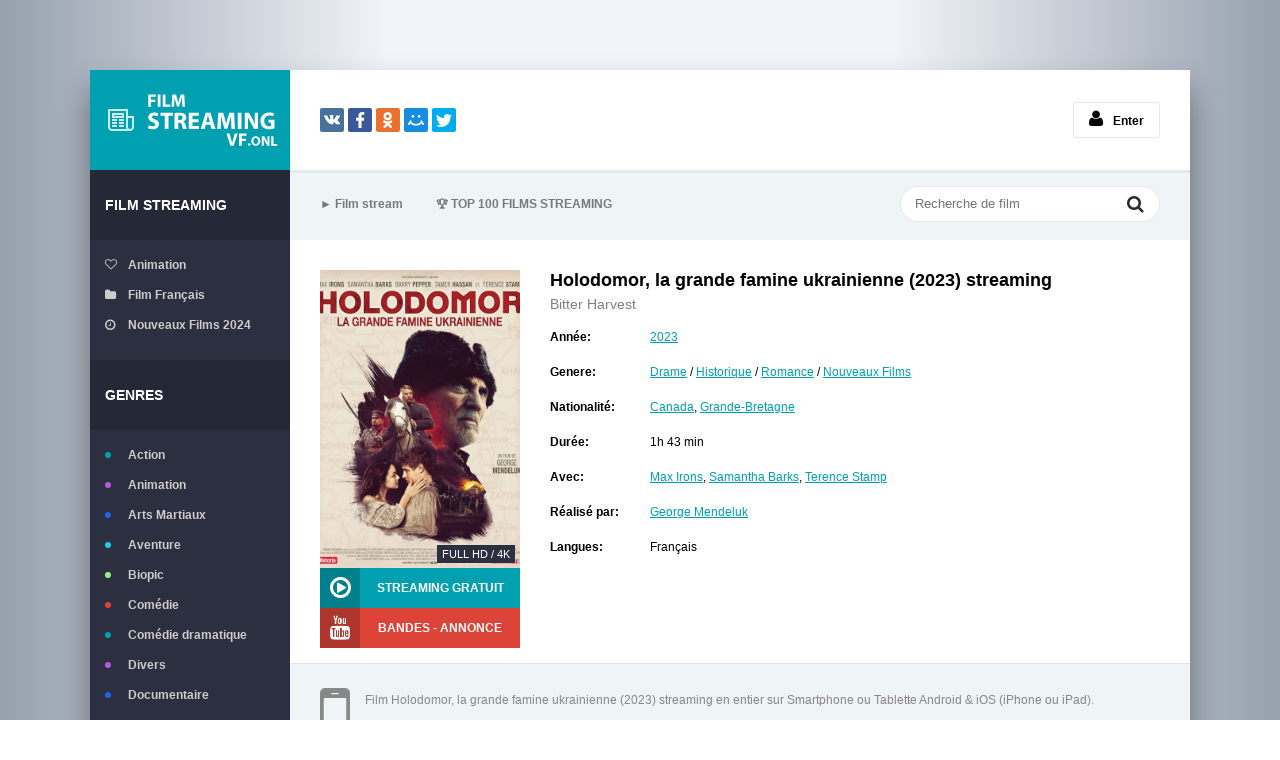

--- FILE ---
content_type: text/html; charset=utf-8
request_url: https://filmstreamingvf.live/3404-holodomor-la-grande-famine-ukrainienne-2023.html
body_size: 7153
content:
<!DOCTYPE html>
<html lang="fr-FR">
<head>
	<meta charset="utf-8">
<title>Holodomor la grande famine ukrainienne streaming VF 2023  Complet et Gratuit en 4K</title>
<meta name="description" content="Film Bitter Harvest streaming gratuit en ligne version française  en Full HD 1080p, UHD 4K. Regarder Holodomor la grande famine ukrainienne 2023 streaming  en entier films sans limite version VostFR, VF.">
<meta name="keywords" content="Holodomor la grande famine ukrainienne 2023 streaming, Bitter Harvest streaming VF, Holodomor la grande famine ukrainienne streaming">
<meta name="generator" content="DataLife Engine (http://dle-news.ru)">
<meta property="og:site_name" content="Voir Film Streaming VF 2025 Complet et Gratuit en 4K">
<meta property="og:type" content="article">
<meta property="og:title" content="Holodomor, la grande famine ukrainienne (2023)">
<meta property="og:url" content="https://filmstreamingvf.live/3404-holodomor-la-grande-famine-ukrainienne-2023.html">
<meta property="og:image" content="https://filmstreamingvf.live/uploads/posts/2023-02/1676968415_0007238.jpg">
<meta property="og:description" content="Une évocation de la période dite de l'Holodomor, la grande famine qui a eu lieu en Ukraine en 1932 et 1933 et qui a fait plusieurs millions de morts. La vie d'un jeune homme est changée à jamais quand l'armée de Staline envahit l'Ukraine lors de cette période. Une évocation de la période dite de">
<link rel="search" type="application/opensearchdescription+xml" href="https://filmstreamingvf.live/index.php?do=opensearch" title="Voir Film Streaming VF 2025 Complet et Gratuit en 4K">
<link rel="canonical" href="https://filmstreamingvf.live/3404-holodomor-la-grande-famine-ukrainienne-2023.html">
<link rel="alternate" type="application/rss+xml" title="Voir Film Streaming VF 2025 Complet et Gratuit en 4K" href="https://filmstreamingvf.live/rss.xml">
	 <meta name="viewport" content="width=device-width, initial-scale=1.0" />
	  <link rel="shortcut icon" href="/templates/filmstreamingvf/images/favicon.png" />
	  <link href="/templates/filmstreamingvf/style/styles.css" type="text/css" rel="stylesheet" />
	  <link href="/templates/filmstreamingvf/style/engine.css" type="text/css" rel="stylesheet" />
	  <!--[if lt IE 9]><script src="//html5shiv.googlecode.com/svn/trunk/html5.js"></script><![endif]-->
    
    <meta name="google-site-verification" content="bEW9LMPhzcGEYsW5D_gJ3502JQjJhyjFRwiZGG_9bC4" />
                    <meta name="msvalidate.01" content="7809A795F93437A396AE4D2A9AE05356" />
    
    <meta name="google-site-verification" content="dvMTDFIb9NyKleZnHDBzv8cwnahxjUyjf1UDABW5BPE" />
    <meta name="google-site-verification" content="l5WKI7Cx0G2lTxeqQkJlX9RTfloLpyt-Hh1fD3IsUmc" />
    <meta name="google-site-verification" content="75fTXMyJlYHofQ250CS9eFMLtzOSwlFuqoRlcpD3wMY" />
    <meta name="google-site-verification" content="CIv2tp2ZokfS7GbUO8xk-GCFG0CXK7EgB3TmaJzaHIk" />
    
         <script src="//filmstreamingvf.live/playerjs6.js" type="text/javascript"></script>
  

</head>

<body>

<div class="wrap">

	<div class="block center">
	
		<header class="header clearfix">
			<a href="/" class="logotype" title="Film streaming VF">filmstreamingvf.live</a>
			<div class="yx-share">
				<div class="ya-share2" data-services="vkontakte,facebook,odnoklassniki,moimir,twitter" data-counter=""></div>
			</div>
			<!--noindex-->


		<ul class="h-login">
			
			<li><a href="#" class="l-show icon-l"><span class="fa fa-user"></span>Enter</a></li>
		</ul>
		<div class="l-over"></div>
			<div class="l-box">
				<form method="post">
					<input type="text" name="login_name" id="login_name" placeholder="login"/>
					<input type="password" name="login_password" id="login_password" placeholder="password" />
					<div class="l-btm clearfix">
						
							
							
							
						
						<button onclick="submit();" type="submit" title="Вход">Enter</button>
					</div>
					<input name="login" type="hidden" id="login" value="submit" />
				</form>
			</div>

<!--/noindex-->
		</header>
		
		<!-- END HEADER -->
		
		<div class="cols fx-row">
		
			<aside class="side">
			
				<div class="side-box to-mob">
					<div class="side-bt">Film Streaming</div>
					<ul class="side-bc side-folders">
						<li><a href="/animation/"><span class="fa fa-heart-o"></span>Animation</a></li>
						<li><a href="/xfsearch/country/Français/"><span class="fa fa-folder"></span>Film Français</a></li>
						<li><a href="/nouveaux-films/"><span class="fa fa-clock-o"></span>Nouveaux Films 2024</a></li>
                        	
					</ul>
				</div>
				
				<nav class="side-box to-mob">
					<div class="side-bt">Genres</div>
					<ul class="side-bc side-nav">
						<li class="default"><a href="/action/">Action</a></li>
						<li class="violet"><a href="/animation/">Animation</a></li>
						<li class="blue"><a href="/arts-martiaux/">Arts Martiaux</a></li>
						<li class="blue1"><a href="/aventure/">Aventure</a></li>
						<li class="green"><a href="/biopic/"> Biopic</a></li>
						<li class="red"><a href="/comedie/">Comédie</a></li>
                        <li class="default"><a href="/comedie-dramatique/"> Comédie dramatique</a></li>
						<li class="violet"><a href="/divers/"> Divers</a></li>
						<li class="blue"><a href="/documentaire/"> Documentaire</a></li>
						<li class="blue1"><a href="/drame/"> Drame</a></li>
						<li class="green"><a href="/epouvante-horreur/">Epouvante-horreur</a></li>
						<li class="red"><a href="/erotique/"> Erotique</a></li>
                        <li class="default"><a href="/espionnage/">  Espionnage</a></li>
						<li class="violet"><a href="/famille/">  Famille</a></li>
						<li class="blue"><a href="/fantastique/">  Fantastique</a></li>
						<li class="blue1"><a href="/guerre/">Guerre</a></li>
						<li class="green"><a href="/historique/">Historique</a></li>
						<li class="red"><a href="/musical/">Musical</a></li>
                        <li class="default"><a href="/policier/">Policier</a></li>
						<li class="violet"><a href="/romance/">Romance</a></li>
						<li class="blue"><a href="/science-fiction/">Science fiction</a></li>
						<li class="blue1"> <a href="/thriller/"> Thriller</a></li>
						<li class="green"><a href="/western/">Western</a></li>
                        
                        
                         <li class="default"><a href="/fullstream.html">  	FullStream</a></li>
						<li class="violet"><a href="/skstream.html">  	SkStream</a></li>
						<li class="blue"><a href="/sokrostream.html">  SokroStream</a></li>
						<li class="blue1"><a href="/filmzenstream.html">FilmZenStream</a></li>
						<li class="green"><a href="/zonestream.html">	Zonestream</a></li>
						<li class="red"><a href="/zone-telechargement.html">	Zone Telechargement</a></li>
                        <li class="default"><a href="/papystreaming.html">PapyStreaming</a></li>
						<li class="violet"><a href="/french-stream.html">French Stream</a></li>
						<li class="blue"><a href="/dpstream.html">DPstream</a></li>
						<li class="blue1"> <a href="/libertyland.html"> LibertyLand</a></li>
                        
                                  <li class="default"><a href="/filmstoon.html">FILMSTOON</a></li>
						<li class="violet"><a href="/wiflix.html">WIFLIX</a></li>
						<li class="blue"><a href="/cinemay.html">Cinemay</a></li>
						<li class="blue1"> <a href="/cocostream.html"> 	COCOSTREAM</a></li>
									<li class="violet"><a href="/yapeol.html">	YAPEOL</a></li>
                        
                          
                
                
                 
                 
                
                   
                 
                
                
                   
						
					</ul>
				</nav>
				
				<a class="random-link icon-l" href="https://filmstreamingvf.live/3728-la-hija-de-todas-las-rabias-2023.html">
	<span class="fa fa-random"></span> Film aléatoire
</a>
				
                 <br> <center> <noindex>	   <a href="/cas.php"  rel="nofollow"  target="_blank"  ><img src="/droite.gif"></a>
                </noindex></center>
			</aside>
			
            
            
			<!-- END SIDE -->
			
			<div class="cont">
			
				<div class="topline fx-row fx-middle">
					<ul class="tl-menu clearfix to-mob">
						<li><a href="/">► Film stream</a></li>
						<li><a href="/top-100.html"><span>🏆</span>         TOP 100 FILMS STREAMING</a></li>
					</ul>
					<div class="btn-menu"><span class="fa fa-bars"></span></div>
					<div class="search-box">
						<form id="quicksearch" method="post">
							<input type="hidden" name="do" value="search" />
							<input type="hidden" name="subaction" value="search" />
							<div class="search-field">
								<input id="story" name="story" placeholder="Recherche de film" type="text" />
								<button type="submit" title="Recherche"><span class="fa fa-search"></span></button>
							</div>
						</form>
					</div>
				</div>
				
				<!-- END TOPLINE -->
				
				<main class="main">
					
					
					
					
					<div class="clearfix">
						<div id='dle-content'><article class="full ignore-select">
	
		<div class="fcols clearfix">
		
			<div class="fleft">
				<div class="fposter img-wide">
					<img src="/uploads/posts/2023-02/medium/1676968415_0007238.jpg" alt="Holodomor, la grande famine ukrainienne (2023)" />
					
					<div class="th-qual">Full HD / 4K</div>
					
				</div>
				<div class="fbtns clearfix icon-l">
					<div class="to-view"><span class="fa fa-play-circle-o"></span> STREAMING GRATUIT</div>
					<div class="to-trailer" title="Bandes-annonces Holodomor, la grande famine ukrainienne (2023)"><span class="fa fa-youtube"></span> BANDES - ANNONCE</div>
				</div>
			</div>
			
			<div class="fright">
				<div class="fheader" id="fheader">
					<h1>Holodomor, la grande famine ukrainienne (2023) streaming </h1>
					<div class="foriginal">Bitter Harvest </div>
				</div>
				<ul class="finfo" id="finfo">
					<li><span>Année:</span> <a href="https://filmstreamingvf.live/xfsearch/year/2023/">2023</a> </li>
					<li class="vis"><span>Genere:</span> <a href="https://filmstreamingvf.live/drame/">Drame</a> / <a href="https://filmstreamingvf.live/historique/">Historique</a> / <a href="https://filmstreamingvf.live/romance/">Romance</a> / <a href="https://filmstreamingvf.live/nouveaux-films/">Nouveaux Films </a> </li> 
					<li class="vis"><span>Nationalité:</span>  <a href="https://filmstreamingvf.live/xfsearch/country/Canada/">Canada</a>, <a href="https://filmstreamingvf.live/xfsearch/country/Grande-Bretagne/">Grande-Bretagne</a> </li>
					<li><span>Durée:</span> 1h 43 min</li>
					<li><span>Avec:</span><a href="https://filmstreamingvf.live/xfsearch/actors/Max%20Irons/">Max Irons</a>, <a href="https://filmstreamingvf.live/xfsearch/actors/Samantha%20Barks/">Samantha Barks</a>, <a href="https://filmstreamingvf.live/xfsearch/actors/Terence%20Stamp/">Terence Stamp</a> </li>
					<li class="vis"><span>Réalisé par:</span> <a href="https://filmstreamingvf.live/xfsearch/director/George%20Mendeluk/">George Mendeluk</a></li>
                    	<li><span>Langues:</span>Français </li>
				
				</ul>
			</div>
			
		</div>
		
		<!-- END FCOLS -->
		
		 <div class="sub-text clearfix sub2">
			<span class="fa fa-mobile"></span>
			<br>Film Holodomor, la grande famine ukrainienne (2023) streaming en entier  sur Smartphone ou Tablette Android & iOS (iPhone ou iPad). 
           <br><br>  Bitter Harvest streaming VF sur  Smart TV et PC en  HD 720p, Full HD 1080p, Ultra HD 4K  gratuitement.
		</div> 
		
		<div class="fdesc full-text clearfix" id="fdesc">
		<div class="fsubtitle">SYNOPSIS ET DÉTAILS - Holodomor, la grande famine ukrainienne (2023)</div>
			Une évocation de la période dite de l'Holodomor, la grande famine qui a eu lieu en Ukraine en 1932 et 1933 et qui a fait plusieurs millions de morts. La vie d'un jeune homme est changée à jamais quand l'armée de Staline envahit l'Ukraine lors de cette période.
		</div>
		
    <div class="fsubtitle to-center"><h2>Holodomor, la grande famine ukrainienne (2023) streaming VF</h2></div>
    
                   <noindex><center>
     <a href="/stream-gratuit.php"   rel="nofollow"   target="_blank" ><img src="/1.png"></a>
     
     <a href="/telecharger-vf.php"   rel="nofollow"   target="_blank" ><img src="/2.png"></a>
      </center> </noindex> 
		
    

		<br><br>
		<div class="ftabs tabs-box">
		
			<div class="tabs-sel"><span class="current"> STREAMING GRATUIT</span><span>BANDES - ANNONCE</span></div>
			
			<div class="fplayer video-box tabs-b">
                
		  <div id="vf"></div>

<script>
    var player = new Playerjs({id:"vf",  poster:"https://filmstreamingvf.live/uploads/posts/2023-02/medium/1676968415_0007238.jpg", file:"https://filmstreamingvf.live/Universal.mp4", title:"Holodomor, la grande famine ukrainienne (2023) "});
</script>
			</div>
			
			<div class="fplayer video-box tabs-b" id="trailer-place"> 
		<iframe width="1280" height="720" src="https://www.youtube.com/embed/mURbJ9eKqnc" title="HOLODOMOR, LA GRANDE FAMINE UKRAINIENNE - Bande Annonce VOSTF" frameborder="0" allowfullscreen></iframe>
			</div>
			
		</div>
		
		 <div class="sub-text fx-row fx-middle">
		
			<div class="share"><div class="ya-share2" data-services="vkontakte,facebook,odnoklassniki,moimir,twitter" data-counter=""></div></div>
			<div class="save-btn icon-l button"><a href="/telecharger-vf.php" target="_blank"  rel="nofollow"    ><b>▼ TÉLÉCHARGER Holodomor, la grande famine ukrainienne (2023) GRATUIT EN 4K</b></a></div>
			
		</div>   
		
		<div class="sect-header fx-row fx-middle">
			<div class="sect-title">Vous pouvez aimer ces films</div>
		</div>
		<div class="floats clearfix">
			<div class="thumb">
	<div class="th-in">
		<a class="th-img img-resp-v with-mask" href="https://filmstreamingvf.live/2691-klondike-2022.html">
			<img src="/uploads/posts/2022-03/medium/1646897725_1923972.jpg" alt="Klondike (2022)" />
			<div class="th-mask fx-col fx-center fx-middle">
				<span class="fa fa-play-circle"></span>
			</div>
			<div class="th-qual">4K</div>
		</a>
		<div class="th-desc">
			<a class="th-title nowrap" href="https://filmstreamingvf.live/2691-klondike-2022.html">Klondike (2022)</a>
			<div class="th-cat nowrap">Drame / Nouveaux Films </div>
		</div>
		<div class="th-inf"><span class="fa fa-info"></span></div>
	</div>
</div><div class="thumb">
	<div class="th-in">
		<a class="th-img img-resp-v with-mask" href="https://filmstreamingvf.live/416-le-jeune-picasso-2019.html">
			<img src="/uploads/posts/2019-07/medium/1564558258_4693685.jpg" alt="Le jeune Picasso (2019)" />
			<div class="th-mask fx-col fx-center fx-middle">
				<span class="fa fa-play-circle"></span>
			</div>
			<div class="th-qual">4K</div>
		</a>
		<div class="th-desc">
			<a class="th-title nowrap" href="https://filmstreamingvf.live/416-le-jeune-picasso-2019.html">Le jeune Picasso (2019)</a>
			<div class="th-cat nowrap">Documentaire / Nouveaux Films </div>
		</div>
		<div class="th-inf"><span class="fa fa-info"></span></div>
	</div>
</div><div class="thumb">
	<div class="th-in">
		<a class="th-img img-resp-v with-mask" href="https://filmstreamingvf.live/373-mr-jones-2019-6.html">
			<img src="/uploads/posts/2019-07/medium/1564408018_3359788.jpg" alt="Mr. Jones (2019)" />
			<div class="th-mask fx-col fx-center fx-middle">
				<span class="fa fa-play-circle"></span>
			</div>
			<div class="th-qual">4K</div>
		</a>
		<div class="th-desc">
			<a class="th-title nowrap" href="https://filmstreamingvf.live/373-mr-jones-2019-6.html">Mr. Jones (2019)</a>
			<div class="th-cat nowrap">Biopic / Drame / Nouveaux Films </div>
		</div>
		<div class="th-inf"><span class="fa fa-info"></span></div>
	</div>
</div><div class="thumb">
	<div class="th-in">
		<a class="th-img img-resp-v with-mask" href="https://filmstreamingvf.live/209-code-geass-lelouch-of-the-resurrection-2019.html">
			<img src="/uploads/posts/2019-07/medium/1564054178_mv5bzmuxzmvlngmtzgmymy00mmm3ltg5zjgtnzfhzwu4mtu5mjiwxkeyxkfqcgdeqxvymzgxodm4njm__v1_sy1000_cr006661000_al_.jpg" alt="Code Geass: Lelouch of the Resurrection (2019)" />
			<div class="th-mask fx-col fx-center fx-middle">
				<span class="fa fa-play-circle"></span>
			</div>
			<div class="th-qual">4K</div>
		</a>
		<div class="th-desc">
			<a class="th-title nowrap" href="https://filmstreamingvf.live/209-code-geass-lelouch-of-the-resurrection-2019.html">Code Geass: Lelouch of the Resurrection (2019)</a>
			<div class="th-cat nowrap">Animation / Science fiction  / Nouveaux Films </div>
		</div>
		<div class="th-inf"><span class="fa fa-info"></span></div>
	</div>
</div><div class="thumb">
	<div class="th-in">
		<a class="th-img img-resp-v with-mask" href="https://filmstreamingvf.live/67-au-nom-de-la-terre-2019.html">
			<img src="/uploads/posts/2019-07/medium/1563880782_4463537.jpg" alt="Au nom de la terre (2019)" />
			<div class="th-mask fx-col fx-center fx-middle">
				<span class="fa fa-play-circle"></span>
			</div>
			<div class="th-qual">4K</div>
		</a>
		<div class="th-desc">
			<a class="th-title nowrap" href="https://filmstreamingvf.live/67-au-nom-de-la-terre-2019.html">Au nom de la terre (2019)</a>
			<div class="th-cat nowrap">Drame / Nouveaux Films </div>
		</div>
		<div class="th-inf"><span class="fa fa-info"></span></div>
	</div>
</div>
		</div>
					
		
		
</article>

<div id="dle-ajax-comments"></div>
<form  method="post" name="dle-comments-form" id="dle-comments-form" >
		<input type="hidden" name="subaction" value="addcomment">
		<input type="hidden" name="post_id" id="post_id" value="3404"><input type="hidden" name="user_hash" value="f2bb50209023dfcbb8f58ef24dbacf1c1cc887e0"></form></div>
					</div>
					
					
					
				</main>
				
				<!-- END MAIN -->
				
			</div>
			
			<!-- END CONT -->
			
		</div>
		
		<!-- END COLS -->
		
		



 


				
		<footer class="footer clearfix">
			<div class="ft-text">
                <div class="ft-menu"><a href="/">Film streaming VF</a> </div>
            
              
                <br>
			Film Streaming VF Complet en Full HD, 4K ULTRA HD Gratuit 
				<div class="ft-copyr">Filmstreamingvf.live © 2025.</div>
			</div>
			
		</footer>
			
		<!-- END FOOTER -->
		
	</div>
	
	<!-- END BLOCK -->
	
</div>

<!-- END WRAP -->

<link href="/engine/classes/min/index.php?charset=utf-8&amp;f=engine/editor/jscripts/froala/fonts/font-awesome.css,engine/editor/jscripts/froala/css/editor.css,engine/editor/css/default.css&amp;v=26" rel="stylesheet" type="text/css">
<script src="/engine/classes/min/index.php?charset=utf-8&amp;g=general&amp;v=26"></script>
<script src="/engine/classes/min/index.php?charset=utf-8&amp;f=engine/classes/js/jqueryui.js,engine/classes/js/dle_js.js,engine/classes/masha/masha.js,engine/skins/codemirror/js/code.js,engine/editor/jscripts/froala/editor.js,engine/editor/jscripts/froala/languages/en.js&amp;v=26" defer></script>
<script src="/templates/filmstreamingvf/js/libs.js"></script>
<script>
<!--
var dle_root       = '/';
var dle_admin      = '';
var dle_login_hash = 'f2bb50209023dfcbb8f58ef24dbacf1c1cc887e0';
var dle_group      = 5;
var dle_skin       = 'filmstreamingvf';
var dle_wysiwyg    = '1';
var quick_wysiwyg  = '1';
var dle_act_lang   = ["Yes", "No", "Enter", "Cancel", "Save", "Delete", "Loading. Please, wait..."];
var menu_short     = 'Quick edit';
var menu_full      = 'Full edit';
var menu_profile   = 'View profile';
var menu_send      = 'Send message';
var menu_uedit     = 'Admin Center';
var dle_info       = 'Information';
var dle_confirm    = 'Confirm';
var dle_prompt     = 'Enter the information';
var dle_req_field  = 'Please fill in all the required fields';
var dle_del_agree  = 'Are you sure you want to delete it? This action cannot be undone';
var dle_spam_agree = 'Are you sure you want to mark the user as a spammer? This will remove all his comments';
var dle_complaint  = 'Enter the text of your complaint to the Administration:';
var dle_big_text   = 'Highlighted section of text is too large.';
var dle_orfo_title = 'Enter a comment to the detected error on the page for Administration ';
var dle_p_send     = 'Send';
var dle_p_send_ok  = 'Notification has been sent successfully ';
var dle_save_ok    = 'Changes are saved successfully. Refresh the page?';
var dle_reply_title= 'Reply to the comment';
var dle_tree_comm  = '0';
var dle_del_news   = 'Delete article';
var dle_sub_agree  = 'Do you really want to subscribe to this article’s comments?';
var dle_captcha_type  = '0';
var allow_dle_delete_news   = false;
var dle_search_delay   = false;
var dle_search_value   = '';
jQuery(function($){
	
      $('#comments').froalaEditor({
        dle_root: dle_root,
        dle_upload_area : "comments",
        dle_upload_user : "",
        dle_upload_news : "0",
        width: '100%',
        height: '220',
        language: 'en',

		htmlAllowedTags: ['div', 'span', 'p', 'br', 'strong', 'em', 'ul', 'li', 'ol', 'b', 'u', 'i', 's', 'a', 'img'],
		htmlAllowedAttrs: ['class', 'href', 'alt', 'src', 'style', 'target'],
		pastePlain: true,
        imagePaste: false,
        listAdvancedTypes: false,
        imageUpload: false,
		videoInsertButtons: ['videoBack', '|', 'videoByURL'],
		
        toolbarButtonsXS: ['bold', 'italic', 'underline', 'strikeThrough', '|', 'align', 'formatOL', 'formatUL', '|', 'insertLink', 'dleleech', 'emoticons', '|', 'dlehide', 'dlequote', 'dlespoiler'],

        toolbarButtonsSM: ['bold', 'italic', 'underline', 'strikeThrough', '|', 'align', 'formatOL', 'formatUL', '|', 'insertLink', 'dleleech', 'emoticons', '|', 'dlehide', 'dlequote', 'dlespoiler'],

        toolbarButtonsMD: ['bold', 'italic', 'underline', 'strikeThrough', '|', 'align', 'formatOL', 'formatUL', '|', 'insertLink', 'dleleech', 'emoticons', '|', 'dlehide', 'dlequote', 'dlespoiler'],

        toolbarButtons: ['bold', 'italic', 'underline', 'strikeThrough', '|', 'align', 'formatOL', 'formatUL', '|', 'insertLink', 'dleleech', 'emoticons', '|', 'dlehide', 'dlequote', 'dlespoiler']

      }).on('froalaEditor.image.inserted froalaEditor.image.replaced', function (e, editor, $img, response) {

			if( response ) {
			
			    response = JSON.parse(response);
			  
			    $img.removeAttr("data-returnbox").removeAttr("data-success").removeAttr("data-xfvalue").removeAttr("data-flink");

				if(response.flink) {
				  if($img.parent().hasClass("highslide")) {
		
					$img.parent().attr('href', response.flink);
		
				  } else {
		
					$img.wrap( '<a href="'+response.flink+'" class="highslide"></a>' );
					
				  }
				}
			  
			}
			
		});

$('#dle-comments-form').submit(function() {
	doAddComments();
	return false;
});
FastSearch();
});
//-->
</script>  
<script src="/templates/filmstreamingvf/js/share.js" charset="utf-8"></script>
	  
    <!-- Yandex.Metrika counter -->
<script type="text/javascript" >
   (function(m,e,t,r,i,k,a){m[i]=m[i]||function(){(m[i].a=m[i].a||[]).push(arguments)};
   m[i].l=1*new Date();k=e.createElement(t),a=e.getElementsByTagName(t)[0],k.async=1,k.src=r,a.parentNode.insertBefore(k,a)})
   (window, document, "script", "https://mc.yandex.ru/metrika/tag.js", "ym");

   ym(54584752, "init", {
        clickmap:true,
        trackLinks:true,
        accurateTrackBounce:true
   });
</script>
<noscript><div><img src="https://mc.yandex.ru/watch/54584752" style="position:absolute; left:-9999px;" alt="" /></div></noscript>
<!-- /Yandex.Metrika counter -->
    
    
<script defer src="https://static.cloudflareinsights.com/beacon.min.js/vcd15cbe7772f49c399c6a5babf22c1241717689176015" integrity="sha512-ZpsOmlRQV6y907TI0dKBHq9Md29nnaEIPlkf84rnaERnq6zvWvPUqr2ft8M1aS28oN72PdrCzSjY4U6VaAw1EQ==" data-cf-beacon='{"version":"2024.11.0","token":"3f1c7af08cd94d9fa751c986e4addc61","r":1,"server_timing":{"name":{"cfCacheStatus":true,"cfEdge":true,"cfExtPri":true,"cfL4":true,"cfOrigin":true,"cfSpeedBrain":true},"location_startswith":null}}' crossorigin="anonymous"></script>
</body>
</html>

<!-- DataLife Engine Copyright SoftNews Media Group (http://dle-news.ru) -->


--- FILE ---
content_type: text/css
request_url: https://filmstreamingvf.live/templates/filmstreamingvf/style/styles.css
body_size: 6746
content:
/* Datalife Engine template by: redissx (ICQ: 275116000, E-mail: redissx@gmail.com, Website: webrambo.ru )  */

/* SET BASE
----------------------------------------------- */
* {background: transparent;margin:0;padding:0;outline:none;border: 0;-webkit-box-sizing: border-box;-moz-box-sizing: border-box;box-sizing: border-box;}
ol, ul {list-style:none;}
blockquote, q {quotes:none;}
table {border-collapse:collapse;border-spacing:0;}
input, select {vertical-align:middle;}
article, aside, figure, figure img, hgroup, footer, header, nav, section, main {display: block;}
body {font: 12px Arial, Helvetica, sans-serif; line-height:normal; padding:0; margin:0;        
color: #000; background:#111 url(../images/bg2.png); height:100%; width:100%; font-weight:normal; 
background: linear-gradient(to right, rgba(150,161,174,100) 0%, rgba(240,243,248,100) 30%, rgba(240,243,248,100) 70%, rgba(150,161,174,100));}
img {max-width:100%;}
.clr {clear: both;}
.clearfix:after {content: ""; display: table; clear: both;}
a {color: #000; text-decoration: none;}
a:hover, a:focus {color:#000; text-decoration: none;}
h1, h2, h3, h4, h5 {font-weight:400; font-size:18px;}

.form-wrap {}
.sub-title h1 {margin-bottom:15px; font-size:24px; font-weight:700;}
.pm-page, .search-page, .static-page, .tags-page, .form-wrap {}


/*--- SET ---*/
.button, .pagi-load a, .up-second li a, .usp-edit a, .qq-upload-button, button:not(.color-btn):not([class*=fr]), 
html input[type="button"], input[type="reset"], input[type="submit"], .meta-fav a, .usp-btn a {
padding:0 30px; display:inline-block; height:40px; line-height:40px; border-radius:20px; cursor:pointer; 
background-color:#00a0b0; color:#fff; text-align:center; font-weight:bold;}
button::-moz-focus-inner, input::-moz-focus-inner {border:0; padding:0;}
button[disabled], input[disabled] {cursor:default;}
.button:hover, .up-second li a:hover, .usp-edit a:hover, .qq-upload-button:hover, .pagi-load a:hover, .usp-btn a:hover,
button:not(.color-btn):hover, html input[type="button"]:hover, input[type="reset"]:hover, input[type="submit"]:hover, .meta-fav a:hover 
{background-color:#0ac0d2; color:#fff;}
button:active, html input[type="button"]:active, input[type="reset"]:active, input[type="submit"]:active 
{box-shadow: inset 0 1px 4px 0 rgba(0,0,0,0.1);}
input[type="submit"].bbcodes, input[type="button"].bbcodes, input.bbcodes, .ui-button 
{font-size: 12px !important; height: 30px !important; line-height:30px !important; padding: 0px 10px; border-radius:3px;}

input[type="text"], input[type="password"] {display:block; width:100%; height:40px; line-height:40px; padding:0 15px;
color:#000000; background-color:#f8f8f8; border-radius:4px; -webkit-appearance: none; 
box-shadow:0 0 0 1px #EDEDED,inset 1px 1px 3px 0 rgba(0,0,0,0.1);}
input[type="text"]:focus {}

input:focus::-webkit-input-placeholder {color: transparent}
input:focus::-moz-placeholder {color: transparent}
input:focus:-moz-placeholder {color: transparent}
input:focus:-ms-input-placeholder {color: transparent} 

select {height:40px; border:1px solid #e3e3e3; background-color:#FFF;}
textarea {display:block; width:100%; padding:10px; border:1px solid #e3e3e3; background-color:#F8F8F8; 
border-radius:0; overflow:auto; vertical-align:top; resize:vertical; 
box-shadow:0 0 0 1px #EDEDED,inset 1px 1px 3px 0 rgba(0,0,0,0.1);}

.img-box, .img-wide, .img-resp-h, .img-resp-v, .img-resp-sq {overflow:hidden; position:relative; background-color:#000;}
.img-resp-h {padding-top:60%;}
.img-resp-v {padding-top:133%;}
.img-resp-sq {padding-top:100%;}
.img-box img, .img-resp-h img, .img-resp-v img, .img-resp-sq img {width:100%; min-height:100%; display:block;}
.img-resp-h img, .img-resp-v img, .img-resp-sq img {position:absolute; left:0; top:0;}
.img-wide img {width:100%; display:block;}
.img-square img {width:150%; max-width:150%; margin-left:-25%;}
.nowrap {white-space:nowrap; overflow:hidden; text-overflow:ellipsis;}
button, input, .select, .btn-filt, .l-show, .btn-more, .ser, .to-view, .to-trailer, .rate-plus, .rate-minus {transition: all .3s;}
.button, .th-mask, a {transition: color .3s, background-color .3s, opacity .3s;}
.ps-link {cursor:pointer;}
.icon-l .fa {margin-right:10px;}
.icon-r .fa {margin-left:10px;}

.fx-row {display:-ms-flexbox;display:-webkit-flex;display:flex;-ms-flex-wrap:wrap;-webkit-flex-wrap:wrap;flex-wrap:wrap;
-ms-flex-pack:justify;-webkit-justify-content:space-between;justify-content:space-between;}
.fx-center{-ms-flex-pack:center;-webkit-justify-content:center;justify-content:center}
.fx-between{-ms-flex-pack:justify;-webkit-justify-content:space-between;justify-content:space-between}
.fx-stretch{-ms-flex-align:stretch;-webkit-align-items:stretch;align-items:stretch}
.fx-top{-ms-flex-align:start;-webkit-align-items:flex-start;align-items:flex-start}
.fx-middle{-ms-flex-align:center;-webkit-align-items:center;align-items:center}
.fx-bottom{-ms-flex-align:end;-webkit-align-items:flex-end;align-items:flex-end}
.fx-col{display:-ms-flexbox;display:-webkit-flex;display:flex; 
-ms-flex-direction:column;-webkit-flex-direction:column;flex-direction:column}
.fx-wrap{-ms-flex-wrap:wrap;-webkit-flex-wrap:wrap;flex-wrap:wrap}


.th-title, .footer a, h1, h2, h3, .sect-title, .side-bt, .side-nav, .random-link, .side-folders, .tl-menu, 
.h-login, .l-box2, .group-name {font-weight:bold;}
.footer a, .site-desc a {color:#00a0b0;}


/* BASIC GRID
----------------------------------------------- */
.wrap {min-width:320px; overflow:hidden; padding-top:70px;}
.center {max-width:1100px; margin:0 auto; position:relative; z-index:20;}
.block {background-color:#FFF; box-shadow:0px 20px 30px 0px rgba(0,0,0,0.4);}
.header {height:100px; position:relative; z-index:20;}
.cols {}
.side {width:200px; background-color:#2c2f40; color:#ccc;}
.cont {width:calc(100% - 200px); width:-webkit-calc(100% - 200px);}
.main {padding:30px; min-height:600px;}
.topline {background-color:#eff4f7; height:70px; border-top:3px solid #e4e9ec; padding:10px 30px 15px 30px; white-space:nowrap;}
.footer {background-color:#252837; color:#CCC; padding:15px; border-top:3px solid #1d1d27;}

#gotop{position:fixed; width:40px; height:40px; line-height:36px; right:10px; bottom:10px; cursor:pointer; font-size:20px;
z-index:9998; display:none; opacity:0.7; background-color:#000; color:#FFF; border-radius:50%; text-align:center;}


/* HEADER, TOPLINE
----------------------------------------------- */
.logotype {display:block; float:left; height:100px; width:200px; text-indent:-8888px; overflow:hidden; 
background:#00a0b0 url(../images/logo.png) left center no-repeat; background-size:contain; margin-right:30px;}
.yx-share {float:left; height:24px; margin-top:38px;}
.h-login {float:right; padding:32px 30px 0 0; white-space:nowrap;}
.h-login li {line-height:36px; display:inline-block; vertical-align:middle; margin-left:30px;}
.h-login a:hover {color:#00a0b0;}

.l-over {width:100%; height:100%; background-color:rgba(0,0,0,0.5); 
position:fixed; left:0; top:0; z-index:887; display:none;}
.l-box {background-color:#fff; width:360px; height:220px; display:none; 
position:fixed; z-index:888; left:50%; top:50%; margin:-110px 0 0 -180px; padding:30px;}
.l-box input {background-color:#f2f2f2; margin-bottom:20px;}
.l-btm button {float:right;}
.l-soc {line-height:26px; height:26px; float:left; margin-top:7px;}
.l-soc a {display:inline-block; vertical-align:middle; width:26px; height:26px; overflow:hidden; border-radius:50%; margin-left:5px;}
.l-logged {float:right; white-space:nowrap; height:100px; line-height:40px; padding-top:30px; position:relative; z-index:888;}
.l-menu {position:absolute; right:0; top:100%; width:200px; background-color:#2c2f40; padding:10px 0; display:none;}
.l-menu a {display:block; padding:0 15px; color:#FFF; line-height:30px;}
.l-box2 {padding:0 55px 0 50px; position:relative; cursor:pointer; max-width:290px;} 
.l-ava {height:40px; width:40px; border-radius:50%; position:absolute; left:0; top:0;}
.l-box2:after {content:"\f107"; font-family:'FontAwesome'; height:40px; width:15px; position:absolute; right:30px; top:0;}
.l-box2:hover {color:#00a0b0;}
.l-menu a:hover {opacity:0.7;}

.tl-menu li {margin-right:30px; display:inline-block; vertical-align:middle;}
.tl-menu li:last-child {margin-right:0;}
.tl-menu a {opacity:0.5;}
.tl-menu a:hover {opacity:1;}

.search-box {width:260px;}
.search-field {width:100%; position:relative;}
.search-field input, .search-field input:focus {width:100%; padding:0 30px 0 15px; border-radius:18px;
background-color:#fff; color:#2a2a2a; height:36px; line-height:36px !important; box-shadow:inset 0 0 0 1px #e4e9ec;}
.search-box button {position:absolute; right:10px; top:0px; padding:0 !important; width:30px;
background:transparent !important; color:#2a2a2a !important;}
.search-box .fa {font-size:18px;}


/* FILTER
----------------------------------------------- */
.filter-wrap {display:none;}
.filter-box {margin:0 -30px 30px -30px; background-color:#eff4f7; padding:15px 30px 0 30px;}
.select {height:36px; line-height:36px; overflow:hidden; position:relative; display:inline-block; float:left;
color:#000; background-color:#fff; border-radius:3px; margin:0 15px 15px 0; box-shadow:inset 0 0 0 1px #e4e9ec;}
.select select {width:100%; padding:0 36px 0 52px; height:36px; line-height:36px; cursor:pointer; border:0; outline:none; 
appearance:none; -moz-appearance:none; -webkit-appearance:none; background-color:transparent;}
.select[data-capt]:before {content:attr(data-capt); position:absolute; left:10px; top:0; pointer-events:none; font-weight:bold; line-height:39px; height:39px;}
.select:after {content:"\f107"; font-family:'FontAwesome'; position:absolute; right:0; top:0; 
width:36px; height:36px; pointer-events:none; text-align:center; border-left:1px solid #e4e9ec;}
.select-year select {padding-left:40px;}
.select-country select {padding-left:60px;}
.select-sort select {padding-left:10px;}
.select option {padding:5px 10px;}
.filter-box input {float:right; padding:0 15px !important; border-radius:3px !important; 
height:36px !important; line-height:36px !important; margin-bottom:15px;}
.select:hover {box-shadow:inset 0 0 0 1px #888;}


/* SECT
----------------------------------------------- */
.sect-header {margin-bottom:30px;}
.sect-title {font-size:18px;}
.floats {margin:0 -15px;}
.btn-filt, .l-show, .btn-more {display:inline-block; padding:0 15px; border:1px solid #e4e9ec; border-radius:3px; 
cursor:pointer; height:36px; line-height:36px;}
.btn-filt .fa, .btn-more .fa, .l-show .fa {font-size:18px;}
.btn-filt:hover, .l-show:hover, .btn-more:hover {border:1px solid #888;}


/* THUMB
----------------------------------------------- */
.thumb {width:16.66%; float:left; padding:0 15px; position:relative;}
.th-img {display:block;}
.th-desc {height:70px; padding-top:10px; line-height:18px;}
.th-title {display:block; max-height:36px; overflow:hidden;}
.th-cat {opacity:0.5;}
.th-mask {position:absolute; left:0; top:0; width:100%; height:100%; text-align:center; padding:10px; 
background-color:rgba(0,0,0,0.5); opacity:0; z-index:5;}
.with-mask:hover .th-mask {opacity:1;}
.th-mask span.fa {width:50px; height:50px; border-radius:50%; text-align:center; line-height:50px; 
color:#00a0b0; margin:0 auto; font-size:60px; background-color:#FFF;}
.th-rate, .th-qual, .th-inf {display:inline-block; padding:3px 5px; background-color:#2c2f40;
position:absolute; top:0; left:0; color:#FFF; font-size:11px;}
.th-rate.high {background-color:#00a0b0;}
.th-rate.low {background-color:#db4437;}
.th-rate:before {content:"\f005"; margin-right:7px; font-family:'FontAwesome';}
.th-qual {bottom:5px; right:5px; left:auto; top:auto; text-transform:uppercase;}
.th-inf {left:auto; right:15px; z-index:10; width:20px; text-align:center; cursor:help;}

@media screen and (min-width: 1150px) {
.bigger {width:33.32%; float:right;} 
.bigger .img-resp-v {padding-top:376px;}
}

.th-active {z-index:100;}
.th-text {display:none; background-color:#fff; color:#000; cursor:auto; padding:15px; text-align:left; font-size:12px;
position:absolute; left:100%; top:0; width:360px; box-shadow:0 0 20px 0 rgba(0,0,0,0.2); border-radius:3px;}
.th-text:after {content:""; border:10px solid #fff; border-left-color:transparent; border-bottom-color:transparent; 
position:absolute; top:30px; right:100%;}
.pop-left .th-text:after {border:10px solid #fff; border-right-color:transparent; border-bottom-color:transparent; 
left:100%; right:auto;}
.pop-left .th-text {left:auto; right:100%;}
.th-text > .fa {font-size:50px; color:#CCC; display:block; text-align:center;}
.th-text .finfo {background-color:#f2f2f2; padding:15px; margin:15px -15px -15px -15px;}
.th-text li:not(.vis), .th-text img, .th-text .fsubtitle, #trailer-box {display:none;}
.th-text li {padding-bottom:0 !important;}
.th-text .fdesc {max-height:100px; overflow:hidden;}
.th-text h1 {font-size:14px; padding-top:15px;}
.th-trl .fa {font-size:18px; height:30px; line-height:30px; width:30px; text-align:center; background-color:rgba(0,0,0,0.2); 
position:absolute; left:0; top:0; display:none;}
.th-trl {cursor:pointer; height:26px; line-height:26px; font-weight:bold; position:relative;
background-color:#db4437; color:#fff; font-size:12px; text-align:center; border-radius:0 3px 0 3px; overflow:hidden; 
display:inline-block; padding:0 10px; position:absolute; right:0; top:0;}


/* SERIAL
----------------------------------------------- */
.group {margin-bottom:15px;}
.group-name {font-size:14px; border-bottom:3px solid #00a0b0; color:#fff;}
.group-name div {display:inline-block; background-color:#00a0b0; position:relative; height:36px; line-height:38px; padding-left:15px;}
.group-name div:after {content:""; border:18px solid #00a0b0; border-top-color:transparent; border-right-color:transparent; 
position:absolute; top:0; left:100%;}

.ser {position:relative; padding:10px 0; display:block; line-height:16px; border:1px solid #e4e9ec; border-top:0;}
.s-right {display:inline-block; background-color:#FFF; padding:0 15px; position:relative; 
z-index:10; float:right; color:#5c5c5c;}
.s-left {display:inline-block; padding:0 15px; max-width:calc(100% - 120px);  max-width:-webkit-calc(100% - 120px);
position:relative; z-index:10; float:left; background-color:#FFF;}
.ser2:before {content:""; width:100%; height:3px; position:absolute; left:0; top:23px; border-top:1px dashed #ccc;}
.s-left span:first-child {font-weight:bold;}
.s-left span + span {opacity:0.5; margin-left:10px;}
.ser:hover:before {border-color:#000;}
.ser:nth-child(2n+1), .ser:nth-child(2n+1) .s-left, .ser:nth-child(2n+1) .s-right {background-color:#eff4f7;}
.ser:hover {box-shadow:0 0 0 1px #888; z-index:10;}


/* SIDE
----------------------------------------------- */
.side-bc {padding:15px;}
.side-bt {padding:0 15px; font-size:14px; color:#FFF; background-color:#252837; text-transform:uppercase; height:70px; line-height:70px;}

.side-folders a {display:block; line-height:20px; margin-bottom:10px; color:#ccc;}
.side-folders .fa {width:23px;}
.side-nav a {display:block; line-height:20px; margin-bottom:10px; position:relative; padding-left:23px; color:#ccc;}
.side-nav a:hover, .side-nav a.active, .side-folders a:hover, .side-folders a.active {color:#fff;}
.side-nav a:before {content:""; width:6px; height:6px; border-radius:50%; position:absolute; top:7px; left:0; background-color:#00a0b0;}
.side-nav li.violet a:before {background-color:#b35adc;}
.side-nav li.blue a:before {background-color:#2163ef;}
.side-nav li.blue1 a:before {background-color:#1dcbe3;}
.side-nav li.green a:before {background-color:#98f17d;}
.side-nav li.red a:before {background-color:#db4437;}

.random-link {background-color:#1d1d27; color:#ccc; display:block; line-height:40px; text-align:center; 
border-radius:3px; margin:0 15px;}
.random-link:hover {background-color:#00a0b0; color:#FFF;}


/* SEO DESCRIPTION
----------------------------------------------- */
.site-desc {line-height:18px; text-align:justify; background-color:#1d1d27; color:#CCC; padding:30px;}
.site-desc h1, .site-desc h2, .site-desc h3 {font-size:18px; margin-bottom:15px; color:#FFF;}
.site-desc h1 span, .site-desc h2 span, .site-desc h3 span {}
.site-desc p + p {margin-top:5px;}


/* 	FOOTER
----------------------------------------------- */
.ft-counter {float:right;}
.ft-text {float:left; line-height:20px;}
.ft-menu {margin-bottom:5px;}


/* BOTTOM NAVIGATION
----------------------------------------------- */
.bottom-nav {line-height:30px; text-align:center; padding:15px 0 30px 0;}
.pagi-nav {max-width:100%; display:inline-block;}
.pagi-nav > span {display:inline-block;}
.pprev, .pnext {}
.pprev {}
.pnext a, .pprev a, .pprev > span, .pnext > span {display:block; width:30px; text-align:center;}
.navigation {text-align:center;}
.navigation a, .navigation span, .pnext a, .pprev a, .pprev > span, .pnext > span {display:inline-block; padding:0 10px; 
background-color:#eff4f7; margin:5px 5px 0 0; border-radius:3px; min-width:30px;}
.navigation span, .pagi-nav a:hover {background-color:#00a0b0; color:#fff;}
.navigation span.nav_ext {background-color:#eff4f7; color:#888;}
.pagi-nav a:hover {background-color:#00a0b0; color:#fff;}
.dle-comments-navigation .pagi-nav {margin-bottom:0;}


/* FULL
----------------------------------------------- */
.fcols {border-bottom:1px solid #e3e3e3; margin:0 -30px 15px -30px; padding:0 30px 15px 30px;}
.fleft {width:200px; float:left;}
.fright {width:calc(100% - 230px); width:-webkit-calc(100% - 230px); float:right;}

.ffav {position:absolute; top:0; right:0; cursor:pointer;}
.k-fav {width:30px; text-align:center; height:30px; line-height:30px; font-size:14px; cursor:pointer; 
background-color:#2c2f40; color:#fff;}
.k-fav-added {background-color:#2c2f40; color:#fff;}

.fbtns {text-align:center;}
.fbtns .fa {font-size:24px; height:40px; line-height:40px; width:40px; text-align:center; background-color:rgba(0,0,0,0.2); 
position:absolute; left:0; top:0;}
.to-view, .to-trailer {width:100%; cursor:pointer; height:40px; line-height:40px; font-weight:bold; 
margin-top:0px; position:relative; padding-left:40px;}
.to-view {background-color:#00a0b0; color:#fff;}
.to-trailer {background-color:#db4437; color:#fff;}
.to-view:hover, .to-trailer:hover {box-shadow:0 0 20px 0 rgba(0,0,0,0.2);}

.fheader {margin-bottom:15px;}
.fheader h1 {font-size:18px;}
.foriginal {font-size:14px; opacity:0.5; margin-top:5px;}
.fheader h1 .fa {margin-left:10px; font-size:16px;}

.finfo {margin:0 0 -15px 0;}
.finfo li {padding:0 0 15px 100px; line-height:20px;}
.finfo li:after {content: ""; display: table; clear: both;}
.finfo2 li:nth-child(2n+1) {background-color: #eff4f7;}
.finfo li > span:first-child {display:inline-block; width:90px; float:left; margin-left:-100px; font-weight:bold;}
.finfo a {text-decoration:underline; color:#00a0b0;}
.finfo a:hover {text-decoration:none; color:#00a0b0;}

.fdesc {margin-bottom:15px;}

.fsubtitle {font-size:14px; font-weight:bold; margin-bottom:15px;}
.to-center {text-align:center;}
.fplayer {background-color:#000;}
.sub-text {background-color:#eff4f7; padding:10px; color:#888;}
.sub-text > .fa {font-size:70px; float:left; margin:0 15px 0 0;}
.sub-text + .sect-header {margin-top:30px;}
.sub2 {margin:-15px -30px 15px -30px; padding:15px 30px;}
.share {height:24px;}
.to-compl {width:100px; height:30px; cursor:pointer; 
font-weight:bold; line-height:30px; text-align:center; 
background-color:#db4437; color:#fff; overflow:hidden; border-radius:4px;}
.to-compl a {display:block; width:100px; height:30px; color:#fff; line-height:30px;}
.save-btn {height:30px; line-height:30px; padding:0 10px; border-radius:4px;}

.frate {white-space:nowrap;}
.rate-data {display:none;}
.rate-plus, .rate-minus {display:inline-block; vertical-align:top; height:30px; line-height:30px; cursor:pointer; 
padding-right:10px; background-color:#fff; border-radius:3px; overflow:hidden;}
.rate-minus {margin-left:10px;}
.rate-plus div, .rate-minus div {display:inline-block; vertical-align:top; padding:0 10px; color:#FFF; 
margin-right:7px; border-bottom:3px 0 0 3px; background-color:#00a0b0; text-align:center; font-weight:bold;}
.rate-minus div {background-color:#db4435;}
.frate .fa {font-size:14px;}
.rate-plus:hover, .rate-minus:hover {box-shadow:0 0 20px 0 rgba(0,0,0,0.2);}

.js .ftabs .tabs-b {display:none;}
.js .ftabs .tabs-b.visible {display:block;}
.ftabs .tabs-sel {background-color:#e4e9ec;}
.ftabs .tabs-sel span {display:inline-block; padding:10px 15px; vertical-align:top; cursor:pointer; font-weight:bold;}
.ftabs .tabs-sel span.current {background-color:#00a0b0; color:#FFF;}

.dlevideoplayer {max-width:100% !important;}


/* FULL STATIC
----------------------------------------------- */
.video-box embed, .video-box object, .video-box video, .video-box iframe, .video-box frame {width: 100%; 
max-width:100% !important; height:400px; display:block;}
.mejs-container {max-width:100% !important;}
.full-text {color:#444; line-height:20px; font-size:13px;}
.full-text img:not(.emoji) {max-width:100%;}
.full-text > img[style*="left"], .full-text > .highslide img[style*="left"] {margin:0 10px 10px 0;}
.full-text > img[style*="right"], .full-text > .highslide img[style*="right"] {margin:0 0 10px 10px;}
.full-text a {text-decoration:underline; color:#00a0b0;}
.full-text a:hover {text-decoration:none;}
.full-text h2, .full-text h3, .full-text h4, .full-text h5 {margin:10px 0; font-size:14px; font-weight:bold;}
.full-text p {margin-bottom:15px;}
.full-text ul, .full-text ol {margin:0;}
.full-text ul li {list-style:disc; margin-left:40px;}
.full-text ol li {list-style:decimal; margin-left:40px;}
.full-text table {width:100%; text-align:left;}
.full-text table tr td {padding:10px; border:1px solid #ccc; font-size:13px;}
.full-text table tr:nth-child(2n+1) {background-color:#f6f6f6;} 
.full-text table img {display:block; margin:0; border:0; max-width:350px}
.attach {line-height:40px; background-color:#f5f5f5; padding:0 15px 0 0; border-radius:4px; margin:10px 0; overflow:hidden;}
.attach .download-link {color:#FFF !important; text-decoration:none !important; margin-right:15px; float:left; 
display:inline-block; padding:0 15px; background:#292929;}
.attach-info {float:right;}
.attach i {margin-right:5px;}
.dcont {border:1px solid #e3e3e3; padding:0 15px 15px 15px; margin:20px 0; line-height:20px; background-color:#FFF;}
.polltitle {display:block; padding:5px 15px; margin:0 -15px 15px -15px; font-size:18px; background-color:#f5f5f5; line-height:normal;}
.full-taglist {font-size:12px; padding-bottom:20px;}
.full-taglist-t { margin-bottom:5px; font-weight:700;}
.full-taglist a {margin:0 0 3px 0; text-decoration:underline;}
.full-taglist span {margin-right:5px;}
.full-taglist span:not(.fa):not(:last-child):after {content:","; display:inline;}


/* 	COMMENTS
----------------------------------------------- */
.sect-comms {margin:0 -30px; padding:30px 30px 0 30px; border-top:1px solid #e3e3e3;}
.full-comms, .add-comms{width:48%;}
.no-comms {-ms-flex-order:-1;-webkit-order:-1;order:-1}
.ac-textarea {margin-bottom:15px;}
.ac-inputs input {width:100%; margin-bottom:15px; display:none;}
.ac-textarea textarea {height:110px;}
.sec-answer + .sec-label {margin-top:10px;}
.ac-protect {margin-top:-10px; display:none;}
.ac-protect .label {font-size:12px;}
.ac-protect .sep-input {padding:10px 10px 10px 160px;}
.ac-protect input {}
.ac-av {width:40px; height:40px; border-radius:50%; float:left; margin-right:10px;
background:#fff url(../dleimages/noavatar.png) no-repeat; background-size:contain;}
.mass_comments_action {display:none;}
.last-comm-link {margin-bottom:10px;}
.last-comm-link a {text-decoration:underline;}
.full-comms {}

.comm-item {margin-bottom:15px; padding-left:55px;}
.comm-av {width:40px; height:40px; margin-left:-55px; float:left; border-radius:50%;}
.comm-author {margin-right:10px; font-weight:bold; float:left;}
.comm-date {opacity:0.5; float:left;}
.comm-reply {opacity:0.5; float:right;}
.comm-one {margin-bottom:5px; height:16px; overflow:hidden;}
.comm-two {line-height:20px;}
.comm-three li {display:inline-block; margin:15px 15px 0 0;}


/* ADAPTIVE
----------------------------------------------- */
.btn-menu {display:none;}
.side-panel {width:260px; height:100%; overflow-x:hidden; overflow-y:auto; background-color:#333; 
padding:0px; z-index:888; position:fixed; left:-260px; top:0; transition:left .4s; -webkit-transition:left .4s;}
.side-panel.active {left:0;}
.close-overlay {width:100%; height:100%; background-color:rgba(0,0,0,0.5); 
position:fixed; left:0; top:0; z-index:887; display:none;}
.side-panel .to-mob {display:block;}
.side-panel .tl-menu li {margin:10px 10px 10px 38px; display:block;}
.side-panel .tl-menu a {opacity:1; color:#ccc;}


@media screen and (max-width: 1120px) {
.center {max-width:1000px;}
.wrap {padding-top:0;}
.logotype {margin-right:15px;}
.h-login li {margin-left:15px;}
.h-login {padding:32px 15px 0 0;}
.l-box2 {padding:0 40px 0 50px; max-width:200px;} 
.l-box2:after {right:15px;}
.topline {padding:10px 15px 15px 15px;}
.search-box {width:220px;}
.tl-menu li {margin-right:15px;}
.filter-box {margin:0 -15px 30px -15px; padding:15px 15px 0 15px;}
.site-desc {padding:15px;}
.main {padding:30px 15px;}
.floats {margin:0 -7px;}
.thumb {padding:0 7px;}
.th-inf {display:none;}
.filter-box input {float:left;}

.fright {width:calc(100% - 215px); width:-webkit-calc(100% - 215px);}
.sub2 {margin:-15px -15px 15px -15px; padding:15px;}
.fcols {margin:0 -15px 15px -15px; padding:0 15px 15px 15px;}
.sect-comms {margin:0 -15px; padding:30px 15px 0 15px;}
.frate {width:100%; text-align:center; margin-bottom:10px;}
}

@media screen and (max-width: 950px) {
.center {max-width:768px;}
.side, .tl-menu, .yx-share {display:none;}
.cont {width:100%;}
.thumb {width:20%;}

.btn-menu {background-color:#00a0b0; color:#fff; cursor:pointer; display:block; 
width:40px; height:40px; line-height:40px; text-align:center; font-size:24px;}

.full-comms, .add-comms{width:100%;}
.full-comms {margin-bottom:15px;}
}

@media screen and (max-width: 760px) {
.center {max-width:640px;}
.h-login li:first-child, .ft-counter {display:none;}
.thumb {width:25%;}

.ac-protect {margin-top:0px;}
.comments-tree-list .comments-tree-list {padding-left:0px !important;}
.comments-tree-list .comments-tree-list:before {display:none;}
.mass_comments_action {display:none;}
.sub-title h1 {font-size:18px; line-height:24px;}
}

@media screen and (max-width: 590px) {
.center {max-width:480px;}
.logotype {width:160px;}

.fleft {width:200px; float:none; margin:0 auto 15px auto;}
.fright {width:100%; float:none;}

.video-box embed, .video-box object, .video-box video, .video-box iframe, .video-box frame {height:300px;}

.ac-soc {position:static;}
.ac-inputs input {width:100%; margin-top:10px;}
.ac-protect {width:100%; float:none; margin:0;}
.ui-dialog {width:100% !important;}
.upop-left, .upop-right {float:none !important; width:100% !important; margin:0; padding:0 20px;}
.upop-left {margin-bottom:10px; text-align:center;}
.ui-dialog-buttonset button {display:block; margin:0 0 5px 0; width:100%;}
#dofullsearch, #searchsuggestions span.seperator {display:none !important;}
.attach .download-link {margin:0 -15px 0 0; float:none; display:block; padding:0 10px;}
.attach-info {float:none;}
}

@media screen and (max-width: 470px) {
.center22 {max-width:320px;}
.logotype {width:100px;}
.thumb {width:50%;}
.sect-title {font-size:16px; max-width:calc(100% - 150px);}

.frate .fa {display:none;}
.share {width:100%; text-align:center; margin-bottom:10px;}

.video-box embed, .video-box object, .video-box video, .video-box iframe, .video-box frame {height:250px;}
}














